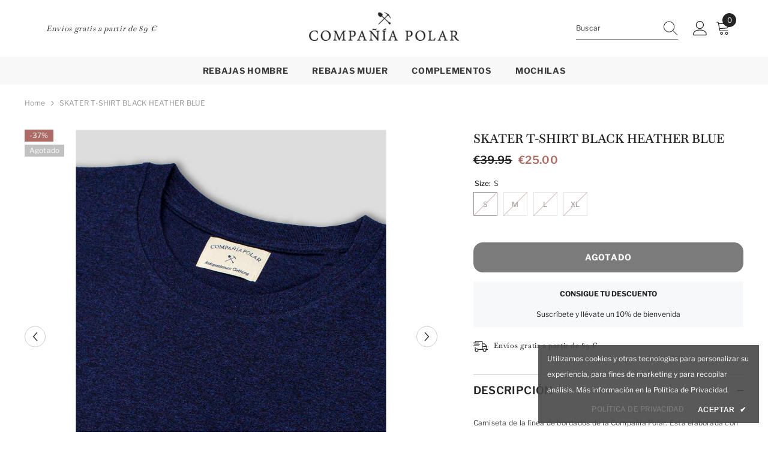

--- FILE ---
content_type: text/html; charset=utf-8
request_url: https://polarcompany.es/products/skater-t-shirt-black-heather-blue?variant=39992225103981&section_id=template--20035129901385__main
body_size: 7034
content:
<div id="shopify-section-template--20035129901385__main" class="shopify-section"><link href="//polarcompany.es/cdn/shop/t/52/assets/component-product.css?v=101967815512918453721698842323" rel="stylesheet" type="text/css" media="all" />
<link href="//polarcompany.es/cdn/shop/t/52/assets/component-review.css?v=100129706126506303331698842323" rel="stylesheet" type="text/css" media="all" />
<link href="//polarcompany.es/cdn/shop/t/52/assets/component-price.css?v=139205013722916111901698842323" rel="stylesheet" type="text/css" media="all" />
<link href="//polarcompany.es/cdn/shop/t/52/assets/component-badge.css?v=20633729062276667811698842322" rel="stylesheet" type="text/css" media="all" />
<link href="//polarcompany.es/cdn/shop/t/52/assets/component-rte.css?v=74468535300400368301698842323" rel="stylesheet" type="text/css" media="all" />
<link href="//polarcompany.es/cdn/shop/t/52/assets/component-share.css?v=38383599121620234941698842323" rel="stylesheet" type="text/css" media="all" />
<link href="//polarcompany.es/cdn/shop/t/52/assets/component-tab.css?v=57604492746316682781698842323" rel="stylesheet" type="text/css" media="all" />
<link href="//polarcompany.es/cdn/shop/t/52/assets/component-product-form.css?v=140087122189431595481698842323" rel="stylesheet" type="text/css" media="all" />
<link href="//polarcompany.es/cdn/shop/t/52/assets/component-grid.css?v=14116691739327510611698842322" rel="stylesheet" type="text/css" media="all" />




    <style type="text/css">
    #ProductSection-template--20035129901385__main .productView-thumbnail .productView-thumbnail-link:after{
        padding-bottom: 148%;
    }

    #ProductSection-template--20035129901385__main .cursor-wrapper .counter {
        color: #191919;
    }

    #ProductSection-template--20035129901385__main .cursor-wrapper .counter #count-image:before {
        background-color: #191919;
    }

    #ProductSection-template--20035129901385__main .custom-cursor__inner .arrow:before,
    #ProductSection-template--20035129901385__main .custom-cursor__inner .arrow:after {
        background-color: #000000;
    }

    #ProductSection-template--20035129901385__main .tabs-contents .toggleLink,
    #ProductSection-template--20035129901385__main .tabs .tab .tab-title {
        font-size: 18px;
        font-weight: 600;
        text-transform: none;
        padding-top: 15px;
        padding-bottom: 15px;
    }

    

    

    @media (max-width: 550px) {
        #ProductSection-template--20035129901385__main .tabs-contents .toggleLink,
        #ProductSection-template--20035129901385__main .tabs .tab .tab-title {
            font-size: 16px;
        }
    }

    @media (max-width: 767px) {
        #ProductSection-template--20035129901385__main {
            padding-top: 0px;
            padding-bottom: 0px;
        }
    }

    @media (min-width: 1025px) {
        
    }

    @media (min-width: 768px) and (max-width: 1199px) {
        #ProductSection-template--20035129901385__main {
            padding-top: 0px;
            padding-bottom: 0px;
        }
    }

    @media (min-width: 1200px) {
        #ProductSection-template--20035129901385__main {
            padding-top: 0px;
            padding-bottom: 0px;
        }
    }
</style>
<script>
    window.product_inven_array_6788440064109 = {
        
            '39992225103981': '0',
        
            '39992225136749': '0',
        
            '39992225169517': '0',
        
            '39992225202285': '0',
        
    };

    window.selling_array_6788440064109 = {
        
            '39992225103981': 'deny',
        
            '39992225136749': 'deny',
        
            '39992225169517': 'deny',
        
            '39992225202285': 'deny',
        
    };

    window.subtotal = {
        show: false,
        style: 1,
        text: `Añadir al carrito - [value]`
    };
  
    window.variant_image_group = 'false';
  
</script><link rel="stylesheet" href="//polarcompany.es/cdn/shop/t/52/assets/component-fancybox.css?v=162524859697928915511698842322" media="print" onload="this.media='all'">
    <noscript><link href="//polarcompany.es/cdn/shop/t/52/assets/component-fancybox.css?v=162524859697928915511698842322" rel="stylesheet" type="text/css" media="all" /></noscript><div class="product-details product-default" data-section-id="template--20035129901385__main" data-section-type="product" id="ProductSection-template--20035129901385__main" data-has-combo="false" data-image-opo>
    
<div class="productView-moreItem moreItem-breadcrumb "
            style="--spacing-top: 10px;
            --spacing-bottom: 20px;
            --spacing-top-mb: 0px;
            --spacing-bottom-mb: 0px;
            --breadcrumb-bg:rgba(0,0,0,0);
            --breadcrumb-mb-bg: #f6f6f6;
            "
        >
            
                <div class="breadcrumb-bg">
            
                <div class="container">
                    

<link href="//polarcompany.es/cdn/shop/t/52/assets/component-breadcrumb.css?v=27908482502108923081698842322" rel="stylesheet" type="text/css" media="all" /><breadcrumb-component class="breadcrumb-container style--line_clamp_1">
        <nav class="breadcrumb breadcrumb-left" role="navigation" aria-label="breadcrumbs">
        <a class="link home-link" href="/">Home</a><span class="separate" aria-hidden="true"><svg xmlns="http://www.w3.org/2000/svg" viewBox="0 0 24 24"><path d="M 7.75 1.34375 L 6.25 2.65625 L 14.65625 12 L 6.25 21.34375 L 7.75 22.65625 L 16.75 12.65625 L 17.34375 12 L 16.75 11.34375 Z"></path></svg></span>
                <span>SKATER T-SHIRT BLACK HEATHER BLUE</span><span class="observe-element" style="width: 1px; height: 1px; background: transparent; display: inline-block; flex-shrink: 0;"></span>
        </nav>
    </breadcrumb-component>
    <script type="text/javascript">
        if (typeof breadcrumbComponentDeclare == 'undefiend') {
            class BreadcrumbComponent extends HTMLElement {
                constructor() {
                    super();
                }

                connectedCallback() {
                    this.firstLink = this.querySelector('.link.home-link')
                    this.lastLink = this.querySelector('.observe-element')
                    this.classList.add('initialized');
                    this.initObservers();
                }

                static createHandler(position = 'first', breadcrumb = null) {
                    const handler = (entries, observer) => {
                        entries.forEach(entry => {
                            if (breadcrumb == null) return observer.disconnect();
                            if (entry.isIntersecting ) {
                                breadcrumb.classList.add(`disable-${position}`);
                            } else {
                                breadcrumb.classList.remove(`disable-${position}`);
                            }
                        })
                    }
                    return handler;
                }

                initObservers() {
                    const scrollToFirstHandler = BreadcrumbComponent.createHandler('first', this);
                    const scrollToLastHandler = BreadcrumbComponent.createHandler('last', this);
                    
                    this.scrollToFirstObserver = new IntersectionObserver(scrollToFirstHandler, { threshold: 1 });
                    this.scrollToLastObserver = new IntersectionObserver(scrollToLastHandler, { threshold: 0.6 });

                    this.scrollToFirstObserver.observe(this.firstLink);
                    this.scrollToLastObserver.observe(this.lastLink);
                }
            }   

            window.addEventListener('load', () => {
                customElements.define('breadcrumb-component', BreadcrumbComponent);
            })

            var breadcrumbComponentDeclare = BreadcrumbComponent;
        }
    </script>
                </div>
            
                </div>
            
        </div>
    
    <div class="container productView-container">
        <div class="productView halo-productView layout-3 positionMainImage--left productView-sticky" data-product-handle="skater-t-shirt-black-heather-blue"><div class="productView-top">
                    <div class="halo-productView-left productView-images clearfix" data-image-gallery><div class="productView-images-wrapper" data-video-popup>
                            <div class="productView-image-wrapper"><div class="productView-badge badge-left halo-productBadges halo-productBadges--left date- date1-" data-new-badge-number=""><span class="badge sale-badge" aria-hidden="true">-37%</span><span class="badge sold-out-badge" aria-hidden="true">
                Agotado
            </span></div>
<div class="productView-nav style-1 image-fit-contain" 
                                    data-image-gallery-main
                                    data-arrows-desk="true"
                                    data-arrows-mobi="true"
                                    data-counter-mobi="false"
                                    data-media-count="7"
                                ><div class="productView-image productView-image-square fit-contain" data-index="1">
                                                    <div class="productView-img-container product-single__media" data-media-id="21300667056237"
                                                        
                                                            
                                                                
                                                                    style="padding-bottom: 100%;"
                                                                
                                                            
                                                        
                                                    >
                                                        <div 
                                                            class="media" 
                                                             data-zoom-image="//polarcompany.es/cdn/shop/products/99.jpg?v=1648563603" 
                                                             data-fancybox="images" href="//polarcompany.es/cdn/shop/products/99.jpg?v=1648563603" 
                                                        >
                                                            <img id="product-featured-image-21300667056237"
                                                                srcset="//polarcompany.es/cdn/shop/products/99.jpg?v=1648563603"
                                                                src="//polarcompany.es/cdn/shop/products/99.jpg?v=1648563603"
                                                                alt=""
                                                                sizes="auto"
                                                                data-sizes="auto"
                                                                data-main-image
                                                                data-index="1"
                                                                data-cursor-image
                                                                
                                                            /></div>
                                                    </div>
                                                </div><div class="productView-image productView-image-square fit-contain" data-index="2">
                                                    <div class="productView-img-container product-single__media" data-media-id="21357881393261"
                                                        
                                                            
                                                                
                                                                    style="padding-bottom: 100%;"
                                                                
                                                            
                                                        
                                                    >
                                                        <div 
                                                            class="media" 
                                                             data-zoom-image="//polarcompany.es/cdn/shop/products/IMG_0428.jpg?v=1650536067" 
                                                             data-fancybox="images" href="//polarcompany.es/cdn/shop/products/IMG_0428.jpg?v=1650536067" 
                                                        >
                                                            <img id="product-featured-image-21357881393261"
                                                                srcset="//polarcompany.es/cdn/shop/products/IMG_0428.jpg?v=1650536067"
                                                                src="//polarcompany.es/cdn/shop/products/IMG_0428.jpg?v=1650536067"
                                                                alt=""
                                                                sizes="auto"
                                                                data-sizes="auto"
                                                                data-main-image
                                                                data-index="2"
                                                                data-cursor-image
                                                                
                                                            /></div>
                                                    </div>
                                                </div><div class="productView-image productView-image-square fit-contain" data-index="3">
                                                    <div class="productView-img-container product-single__media" data-media-id="21357881458797"
                                                        
                                                            
                                                                
                                                                    style="padding-bottom: 100%;"
                                                                
                                                            
                                                        
                                                    >
                                                        <div 
                                                            class="media" 
                                                             data-zoom-image="//polarcompany.es/cdn/shop/products/IMG_0437.jpg?v=1650536067" 
                                                             data-fancybox="images" href="//polarcompany.es/cdn/shop/products/IMG_0437.jpg?v=1650536067" 
                                                        >
                                                            <img id="product-featured-image-21357881458797"
                                                                srcset="//polarcompany.es/cdn/shop/products/IMG_0437.jpg?v=1650536067"
                                                                src="//polarcompany.es/cdn/shop/products/IMG_0437.jpg?v=1650536067"
                                                                alt=""
                                                                sizes="auto"
                                                                data-sizes="auto"
                                                                data-main-image
                                                                data-index="3"
                                                                data-cursor-image
                                                                
                                                            /></div>
                                                    </div>
                                                </div><div class="productView-image productView-image-square fit-contain" data-index="4">
                                                    <div class="productView-img-container product-single__media" data-media-id="21357881426029"
                                                        
                                                            
                                                                
                                                                    style="padding-bottom: 100%;"
                                                                
                                                            
                                                        
                                                    >
                                                        <div 
                                                            class="media" 
                                                             data-zoom-image="//polarcompany.es/cdn/shop/products/IMG_0434.jpg?v=1650536067" 
                                                             data-fancybox="images" href="//polarcompany.es/cdn/shop/products/IMG_0434.jpg?v=1650536067" 
                                                        >
                                                            <img id="product-featured-image-21357881426029"
                                                                srcset="//polarcompany.es/cdn/shop/products/IMG_0434.jpg?v=1650536067"
                                                                src="//polarcompany.es/cdn/shop/products/IMG_0434.jpg?v=1650536067"
                                                                alt=""
                                                                sizes="auto"
                                                                data-sizes="auto"
                                                                data-main-image
                                                                data-index="4"
                                                                data-cursor-image
                                                                
                                                            /></div>
                                                    </div>
                                                </div><div class="productView-image productView-image-square fit-contain" data-index="5">
                                                    <div class="productView-img-container product-single__media" data-media-id="21300666695789"
                                                        
                                                            
                                                                
                                                                    style="padding-bottom: 100%;"
                                                                
                                                            
                                                        
                                                    >
                                                        <div 
                                                            class="media" 
                                                             data-zoom-image="//polarcompany.es/cdn/shop/products/94.jpg?v=1650536067" 
                                                             data-fancybox="images" href="//polarcompany.es/cdn/shop/products/94.jpg?v=1650536067" 
                                                        >
                                                            <img id="product-featured-image-21300666695789"
                                                                srcset="//polarcompany.es/cdn/shop/products/94.jpg?v=1650536067"
                                                                src="//polarcompany.es/cdn/shop/products/94.jpg?v=1650536067"
                                                                alt=""
                                                                sizes="auto"
                                                                data-sizes="auto"
                                                                data-main-image
                                                                data-index="5"
                                                                data-cursor-image
                                                                
                                                            /></div>
                                                    </div>
                                                </div><div class="productView-image productView-image-square fit-contain" data-index="6">
                                                    <div class="productView-img-container product-single__media" data-media-id="21300667089005"
                                                        
                                                            
                                                                
                                                                    style="padding-bottom: 100%;"
                                                                
                                                            
                                                        
                                                    >
                                                        <div 
                                                            class="media" 
                                                             data-zoom-image="//polarcompany.es/cdn/shop/products/100_572fdb1d-5c2d-4965-876f-a8b6edb75b6d.jpg?v=1650536067" 
                                                             data-fancybox="images" href="//polarcompany.es/cdn/shop/products/100_572fdb1d-5c2d-4965-876f-a8b6edb75b6d.jpg?v=1650536067" 
                                                        >
                                                            <img id="product-featured-image-21300667089005"
                                                                srcset="//polarcompany.es/cdn/shop/products/100_572fdb1d-5c2d-4965-876f-a8b6edb75b6d.jpg?v=1650536067"
                                                                src="//polarcompany.es/cdn/shop/products/100_572fdb1d-5c2d-4965-876f-a8b6edb75b6d.jpg?v=1650536067"
                                                                alt=""
                                                                sizes="auto"
                                                                data-sizes="auto"
                                                                data-main-image
                                                                data-index="6"
                                                                data-cursor-image
                                                                
                                                            /></div>
                                                    </div>
                                                </div><div class="productView-image productView-image-square fit-contain" data-index="7">
                                                    <div class="productView-img-container product-single__media" data-media-id="21300661649517"
                                                        
                                                            
                                                                
                                                                    style="padding-bottom: 100%;"
                                                                
                                                            
                                                        
                                                    >
                                                        <div 
                                                            class="media" 
                                                             data-zoom-image="//polarcompany.es/cdn/shop/products/medidas-basicas-lcp-tsh_c17151c7-75d4-49fd-8bee-adbef5a98d92.jpg?v=1650536067" 
                                                             data-fancybox="images" href="//polarcompany.es/cdn/shop/products/medidas-basicas-lcp-tsh_c17151c7-75d4-49fd-8bee-adbef5a98d92.jpg?v=1650536067" 
                                                        >
                                                            <img id="product-featured-image-21300661649517"
                                                                srcset="//polarcompany.es/cdn/shop/products/medidas-basicas-lcp-tsh_c17151c7-75d4-49fd-8bee-adbef5a98d92.jpg?v=1650536067"
                                                                src="//polarcompany.es/cdn/shop/products/medidas-basicas-lcp-tsh_c17151c7-75d4-49fd-8bee-adbef5a98d92.jpg?v=1650536067"
                                                                alt=""
                                                                sizes="auto"
                                                                data-sizes="auto"
                                                                data-main-image
                                                                data-index="7"
                                                                data-cursor-image
                                                                
                                                            /></div>
                                                    </div>
                                                </div></div><div class="productView-videoPopup"></div></div><div class="productView-thumbnail-wrapper">
                                    <div class="productView-for clearfix" data-max-thumbnail-to-show="4"><div class="productView-thumbnail" data-media-id="template--20035129901385__main-21300667056237">
                                                        <div class="productView-thumbnail-link" data-image="//polarcompany.es/cdn/shop/products/99_large.jpg?v=1648563603">
                                                            <img srcset="//polarcompany.es/cdn/shop/products/99_medium.jpg?v=1648563603" src="//polarcompany.es/cdn/shop/products/99_medium.jpg?v=1648563603" alt="SKATER T-SHIRT BLACK HEATHER BLUE"  /></div>
                                                    </div><div class="productView-thumbnail" data-media-id="template--20035129901385__main-21357881393261">
                                                        <div class="productView-thumbnail-link" data-image="//polarcompany.es/cdn/shop/products/IMG_0428_large.jpg?v=1650536067">
                                                            <img srcset="//polarcompany.es/cdn/shop/products/IMG_0428_medium.jpg?v=1650536067" src="//polarcompany.es/cdn/shop/products/IMG_0428_medium.jpg?v=1650536067" alt="SKATER T-SHIRT BLACK HEATHER BLUE"  /></div>
                                                    </div><div class="productView-thumbnail" data-media-id="template--20035129901385__main-21357881458797">
                                                        <div class="productView-thumbnail-link" data-image="//polarcompany.es/cdn/shop/products/IMG_0437_large.jpg?v=1650536067">
                                                            <img srcset="//polarcompany.es/cdn/shop/products/IMG_0437_medium.jpg?v=1650536067" src="//polarcompany.es/cdn/shop/products/IMG_0437_medium.jpg?v=1650536067" alt="SKATER T-SHIRT BLACK HEATHER BLUE"  /></div>
                                                    </div><div class="productView-thumbnail" data-media-id="template--20035129901385__main-21357881426029">
                                                        <div class="productView-thumbnail-link" data-image="//polarcompany.es/cdn/shop/products/IMG_0434_large.jpg?v=1650536067">
                                                            <img srcset="//polarcompany.es/cdn/shop/products/IMG_0434_medium.jpg?v=1650536067" src="//polarcompany.es/cdn/shop/products/IMG_0434_medium.jpg?v=1650536067" alt="SKATER T-SHIRT BLACK HEATHER BLUE"  /></div>
                                                    </div><div class="productView-thumbnail" data-media-id="template--20035129901385__main-21300666695789">
                                                        <div class="productView-thumbnail-link" data-image="//polarcompany.es/cdn/shop/products/94_large.jpg?v=1650536067">
                                                            <img srcset="//polarcompany.es/cdn/shop/products/94_medium.jpg?v=1650536067" src="//polarcompany.es/cdn/shop/products/94_medium.jpg?v=1650536067" alt="SKATER T-SHIRT BLACK HEATHER BLUE"  /></div>
                                                    </div><div class="productView-thumbnail" data-media-id="template--20035129901385__main-21300667089005">
                                                        <div class="productView-thumbnail-link" data-image="//polarcompany.es/cdn/shop/products/100_572fdb1d-5c2d-4965-876f-a8b6edb75b6d_large.jpg?v=1650536067">
                                                            <img srcset="//polarcompany.es/cdn/shop/products/100_572fdb1d-5c2d-4965-876f-a8b6edb75b6d_medium.jpg?v=1650536067" src="//polarcompany.es/cdn/shop/products/100_572fdb1d-5c2d-4965-876f-a8b6edb75b6d_medium.jpg?v=1650536067" alt="SKATER T-SHIRT BLACK HEATHER BLUE"  /></div>
                                                    </div><div class="productView-thumbnail" data-media-id="template--20035129901385__main-21300661649517">
                                                        <div class="productView-thumbnail-link" data-image="//polarcompany.es/cdn/shop/products/medidas-basicas-lcp-tsh_c17151c7-75d4-49fd-8bee-adbef5a98d92_large.jpg?v=1650536067">
                                                            <img srcset="//polarcompany.es/cdn/shop/products/medidas-basicas-lcp-tsh_c17151c7-75d4-49fd-8bee-adbef5a98d92_medium.jpg?v=1650536067" src="//polarcompany.es/cdn/shop/products/medidas-basicas-lcp-tsh_c17151c7-75d4-49fd-8bee-adbef5a98d92_medium.jpg?v=1650536067" alt="SKATER T-SHIRT BLACK HEATHER BLUE"  /></div>
                                                    </div></div>
                                </div></div>
                    </div>
                    <div class="halo-productView-right productView-details clearfix">
                        <div class="productView-product clearfix"><div class="productView-moreItem"
                                            style="--spacing-top: 0px;
                                            --spacing-bottom: 10px"
                                        >
                                            <h1 class="productView-title" style="--color-title: #232323;--fontsize-text: 20px;--fontsize-mb-text: 18px;"><span>SKATER T-SHIRT BLACK HEATHER BLUE</span></h1>
                                        </div>
                                        <div class="productView-moreItem"
                                            style="--spacing-top: 0px;
                                            --spacing-bottom: 17px;
                                            --fontsize-text: 18px"
                                        >
                                            
                                                <div class="productView-price no-js-hidden clearfix" id="product-price-6788440064109"><div class="price price--medium price--sold-out  price--on-sale ">
    <dl><div class="price__regular"><dd class="price__last"><span class="price-item price-item--regular">€25.00</span></dd>
        </div>
        <div class="price__sale"><dd class="price__compare"><s class="price-item price-item--regular">€39.95</s></dd><dd class="price__last"><span class="price-item price-item--sale">€25.00</span></dd></div>
        <small class="unit-price caption hidden">
            <dt class="visually-hidden">Precio por unidad</dt>
            <dd class="price__last"><span></span><span aria-hidden="true">/</span><span class="visually-hidden">&nbsp;por&nbsp;</span><span></span></dd>
        </small>
    </dl>
</div>
</div>
                                            
                                        </div>
                                            <div class="productView-moreItem"
                                                style="--spacing-top: 0px;
                                                --spacing-bottom: 0px"
                                            >
                                                <div class="productView-options" style="--color-border: #e6e6e6"><div class="productView-variants halo-productOptions" id="product-option-6788440064109"  data-type="button"><variant-radios class="no-js-hidden product-option has-default" data-product="6788440064109" data-section="template--20035129901385__main" data-url="/products/skater-t-shirt-black-heather-blue"><fieldset class="js product-form__input clearfix" data-product-attribute="set-rectangle" data-option-index="0">
                            <legend class="form__label">
                                Size:
                                <span data-header-option>
                                    S
                                </span>
                            </legend><input class="product-form__radio" type="radio" id="option-6788440064109-Size-0"
                                        name="Size"
                                        value="S"
                                        checked
                                        
                                        data-variant-id="39992225103981"
                                    ><label class="product-form__label soldout" for="option-6788440064109-Size-0" data-variant-id="39992225103981">
                                            <span class="text">S</span>
                                        </label><input class="product-form__radio" type="radio" id="option-6788440064109-Size-1"
                                        name="Size"
                                        value="M"
                                        
                                        
                                        data-variant-id="39992225136749"
                                    ><label class="product-form__label soldout" for="option-6788440064109-Size-1" data-variant-id="39992225136749">
                                            <span class="text">M</span>
                                        </label><input class="product-form__radio" type="radio" id="option-6788440064109-Size-2"
                                        name="Size"
                                        value="L"
                                        
                                        
                                        data-variant-id="39992225169517"
                                    ><label class="product-form__label soldout" for="option-6788440064109-Size-2" data-variant-id="39992225169517">
                                            <span class="text">L</span>
                                        </label><input class="product-form__radio" type="radio" id="option-6788440064109-Size-3"
                                        name="Size"
                                        value="XL"
                                        
                                        
                                        data-variant-id="39992225202285"
                                    ><label class="product-form__label soldout" for="option-6788440064109-Size-3" data-variant-id="39992225202285">
                                            <span class="text">XL</span>
                                        </label></fieldset><script type="application/json">
                        [{"id":39992225103981,"title":"S","option1":"S","option2":null,"option3":null,"sku":null,"requires_shipping":true,"taxable":true,"featured_image":null,"available":false,"name":"SKATER T-SHIRT BLACK HEATHER BLUE - S","public_title":"S","options":["S"],"price":2500,"weight":0,"compare_at_price":3995,"inventory_quantity":0,"inventory_management":"shopify","inventory_policy":"deny","barcode":"25103981","requires_selling_plan":false,"selling_plan_allocations":[]},{"id":39992225136749,"title":"M","option1":"M","option2":null,"option3":null,"sku":null,"requires_shipping":true,"taxable":true,"featured_image":null,"available":false,"name":"SKATER T-SHIRT BLACK HEATHER BLUE - M","public_title":"M","options":["M"],"price":2500,"weight":0,"compare_at_price":3995,"inventory_quantity":0,"inventory_management":"shopify","inventory_policy":"deny","barcode":"25136749","requires_selling_plan":false,"selling_plan_allocations":[]},{"id":39992225169517,"title":"L","option1":"L","option2":null,"option3":null,"sku":null,"requires_shipping":true,"taxable":true,"featured_image":null,"available":false,"name":"SKATER T-SHIRT BLACK HEATHER BLUE - L","public_title":"L","options":["L"],"price":2500,"weight":0,"compare_at_price":3995,"inventory_quantity":0,"inventory_management":"shopify","inventory_policy":"deny","barcode":"25169517","requires_selling_plan":false,"selling_plan_allocations":[]},{"id":39992225202285,"title":"XL","option1":"XL","option2":null,"option3":null,"sku":null,"requires_shipping":true,"taxable":true,"featured_image":null,"available":false,"name":"SKATER T-SHIRT BLACK HEATHER BLUE - XL","public_title":"XL","options":["XL"],"price":2500,"weight":0,"compare_at_price":3995,"inventory_quantity":0,"inventory_management":"shopify","inventory_policy":"deny","barcode":"25202285","requires_selling_plan":false,"selling_plan_allocations":[]}]
                    </script>
                </variant-radios></div>
        <noscript>
            <div class="product-form__input">
                <label class="form__label" for="Variants-template--20035129901385__main">
                    Variantes de producto
                </label>
                <div class="select">
                <select name="id" id="Variants-template--20035129901385__main" class="select__select" form="product-form"><option
                            selected="selected"
                            disabled
                            value="39992225103981"
                        >
                            S
 - Agotado
                            - €25.00
                        </option><option
                            
                            disabled
                            value="39992225136749"
                        >
                            M
 - Agotado
                            - €25.00
                        </option><option
                            
                            disabled
                            value="39992225169517"
                        >
                            L
 - Agotado
                            - €25.00
                        </option><option
                            
                            disabled
                            value="39992225202285"
                        >
                            XL
 - Agotado
                            - €25.00
                        </option></select>
            </div>
          </div>
        </noscript></div>
                                            </div>
                                        
<div class="productView-moreItem"
                                            style="--spacing-top: 0px;
                                            --spacing-bottom: 12px"
                                        >
                                            
                                        </div>


                                            <div class="productView-moreItem"
                                                style="--spacing-top: 0px;
                                                --spacing-bottom: 22px"
                                            >
                                                <div class="productView-perks"></div>
                                            </div>
                                        

                                            <div class="productView-moreItem"
                                                style="--spacing-top: 0px;
                                                --spacing-bottom: 15px"
                                            >
                                                <div class="productView-buttons"><form method="post" action="/cart/add" id="product-form-installment-6788440064109" accept-charset="UTF-8" class="installment caption-large" enctype="multipart/form-data"><input type="hidden" name="form_type" value="product" /><input type="hidden" name="utf8" value="✓" /><input type="hidden" name="id" value="39992225103981">
        
<input type="hidden" name="product-id" value="6788440064109" /><input type="hidden" name="section-id" value="template--20035129901385__main" /></form><product-form class="productView-form product-form"><form method="post" action="/cart/add" id="product-form-6788440064109" accept-charset="UTF-8" class="form" enctype="multipart/form-data" novalidate="novalidate" data-type="add-to-cart-form"><input type="hidden" name="form_type" value="product" /><input type="hidden" name="utf8" value="✓" /><div class="productView-group"><div class="pvGroup-row"><div class="productView-groupTop">
                        <div class="productView-action productView-action-2" style="--atc-color: #ffffff;--atc-bg-color: #232323;--atc-border-color: #232323;--atc-color-hover: #232323;--atc-bg-color-hover: #ffffff;--atc-border-color-hover: #232323">
                            <input type="hidden" name="id" value="39992225103981">
                            <div class="product-form__buttons"><button type="submit" name="add" data-btn-addToCart class="product-form__submit button" id="product-add-to-cart" disabled>Agotado</button></div>
                        </div></div>
                </div></div><input type="hidden" name="product-id" value="6788440064109" /><input type="hidden" name="section-id" value="template--20035129901385__main" /></form></product-form></div>
                                            </div>
                                        
<div class="productView-moreItem moreItem-productText"
                                            style="--spacing-top: 0px;
                                            --spacing-bottom: 20px;
                                            
                                                --background-style: #f7f8fa;
                                            "
                                        >
                                            <div class="productView-customText text-center"
                                                style="--content-spacing: 10px;"
                                            >
                                                <p class="product__text title"  
        style="--fontsize-text:12px;
        --color-title: #232323"
    >CONSIGUE TU DESCUENTO</p><p class="product__text"  
        style="--fontsize-text:12px;
        --color-title: #232323"
    >Suscríbete y llévate un 10% de bienvenida</p>
                                            </div>
                                        </div><div class="productView-moreItem"
                                            style="--spacing-top: 0px;
                                            --spacing-bottom: 27px"
                                        ><div class="productView-pickUp">
    <link href="//polarcompany.es/cdn/shop/t/52/assets/component-pickup-availability.css?v=137979704718754141591698842323" rel="stylesheet" type="text/css" media="all" /><pickup-availability class="product__pickup-availabilities no-js-hidden"
        
        data-base-url="https://polarcompany.es/"
        data-variant-id="39992225103981"
        data-has-only-default-variant="false"
    >
        <template>
            <pickup-availability-preview class="pickup-availability-preview">
                <svg fill="none" aria-hidden="true" focusable="false" role="presentation" class="icon icon-unavailable" fill="none" viewBox="0 0 20 20"><path d="M13.94 3.94L10 7.878l-3.94-3.94A1.499 1.499 0 103.94 6.06L7.88 10l-3.94 3.94a1.499 1.499 0 102.12 2.12L10 12.12l3.94 3.94a1.497 1.497 0 002.12 0 1.499 1.499 0 000-2.12L12.122 10l3.94-3.94a1.499 1.499 0 10-2.121-2.12z"/></svg>

                <div class="pickup-availability-info">
                    <p class="caption-large">
                        No se pudo conseguir información de recogida
                    </p>
                    <button class="pickup-availability-button button button--primary">
                        Refresh
                    </button>
                </div>
            </pickup-availability-preview>
        </template>
    </pickup-availability>
</div>
<script src="//polarcompany.es/cdn/shop/t/52/assets/pickup-availability.js?v=47691853550435826281698842325" defer="defer"></script>
</div><div class="productView-moreItem"
                                            style="--spacing-top: 0px;
                                            --spacing-bottom: 12px;"
                                        >
                                            <div class="product-customInformation text-left disabled" data-custom-information><div class="product-customInformation__icon">
            <svg aria-hidden="true" focusable="false" data-prefix="fal" data-icon="shipping-fast" role="img" xmlns="http://www.w3.org/2000/svg" viewbox="0 0 640 512"><path fill="currentColor" d="M280 192c4.4 0 8-3.6 8-8v-16c0-4.4-3.6-8-8-8H40c-4.4 0-8 3.6-8 8v16c0 4.4 3.6 8 8 8h240zm352 192h-24V275.9c0-16.8-6.8-33.3-18.8-45.2l-83.9-83.9c-11.8-12-28.3-18.8-45.2-18.8H416V78.6c0-25.7-22.2-46.6-49.4-46.6H113.4C86.2 32 64 52.9 64 78.6V96H8c-4.4 0-8 3.6-8 8v16c0 4.4 3.6 8 8 8h240c4.4 0 8-3.6 8-8v-16c0-4.4-3.6-8-8-8H96V78.6c0-8.1 7.8-14.6 17.4-14.6h253.2c9.6 0 17.4 6.5 17.4 14.6V384H207.6C193 364.7 170 352 144 352c-18.1 0-34.6 6.2-48 16.4V288H64v144c0 44.2 35.8 80 80 80s80-35.8 80-80c0-5.5-.6-10.8-1.6-16h195.2c-1.1 5.2-1.6 10.5-1.6 16 0 44.2 35.8 80 80 80s80-35.8 80-80c0-5.5-.6-10.8-1.6-16H632c4.4 0 8-3.6 8-8v-16c0-4.4-3.6-8-8-8zm-488 96c-26.5 0-48-21.5-48-48s21.5-48 48-48 48 21.5 48 48-21.5 48-48 48zm272-320h44.1c8.4 0 16.7 3.4 22.6 9.4l83.9 83.9c.8.8 1.1 1.9 1.8 2.8H416V160zm80 320c-26.5 0-48-21.5-48-48s21.5-48 48-48 48 21.5 48 48-21.5 48-48 48zm80-96h-16.4C545 364.7 522 352 496 352s-49 12.7-63.6 32H416v-96h160v96zM256 248v-16c0-4.4-3.6-8-8-8H8c-4.4 0-8 3.6-8 8v16c0 4.4 3.6 8 8 8h240c4.4 0 8-3.6 8-8z"></path></svg>
        </div><div class="product-customInformation__content"><div class="product__text title"  
                    style="--fontsize-text:12px;
                    --color-title: #232323"
                >
                    <h2 class="title">Envíos gratis a partir de 89 €</h2></div></div></div>
                                        </div><div id="shopify-block-AZWcycWdNQzlMK3VMU__klarna_on_site_messaging_app_block_zjbDjM" class="shopify-block shopify-app-block"><klarna-placement
    id="shopify-osm-AZWcycWdNQzlMK3VMU__klarna_on_site_messaging_app_block_zjbDjM"
    data-key="credit-promotion-badge"
    data-theme="default"
    data-message-prefix=""
    data-integration-style="app-block"
></klarna-placement>

<script type="application/javascript">
    window.appBlockPlacements ||= [];
    
    if (window.klarnaAppBlocksManager) {
      window.klarnaAppBlocksManager.push({
        productVariants: [{"id":39992225103981,"title":"S","option1":"S","option2":null,"option3":null,"sku":null,"requires_shipping":true,"taxable":true,"featured_image":null,"available":false,"name":"SKATER T-SHIRT BLACK HEATHER BLUE - S","public_title":"S","options":["S"],"price":2500,"weight":0,"compare_at_price":3995,"inventory_quantity":0,"inventory_management":"shopify","inventory_policy":"deny","barcode":"25103981","requires_selling_plan":false,"selling_plan_allocations":[]},{"id":39992225136749,"title":"M","option1":"M","option2":null,"option3":null,"sku":null,"requires_shipping":true,"taxable":true,"featured_image":null,"available":false,"name":"SKATER T-SHIRT BLACK HEATHER BLUE - M","public_title":"M","options":["M"],"price":2500,"weight":0,"compare_at_price":3995,"inventory_quantity":0,"inventory_management":"shopify","inventory_policy":"deny","barcode":"25136749","requires_selling_plan":false,"selling_plan_allocations":[]},{"id":39992225169517,"title":"L","option1":"L","option2":null,"option3":null,"sku":null,"requires_shipping":true,"taxable":true,"featured_image":null,"available":false,"name":"SKATER T-SHIRT BLACK HEATHER BLUE - L","public_title":"L","options":["L"],"price":2500,"weight":0,"compare_at_price":3995,"inventory_quantity":0,"inventory_management":"shopify","inventory_policy":"deny","barcode":"25169517","requires_selling_plan":false,"selling_plan_allocations":[]},{"id":39992225202285,"title":"XL","option1":"XL","option2":null,"option3":null,"sku":null,"requires_shipping":true,"taxable":true,"featured_image":null,"available":false,"name":"SKATER T-SHIRT BLACK HEATHER BLUE - XL","public_title":"XL","options":["XL"],"price":2500,"weight":0,"compare_at_price":3995,"inventory_quantity":0,"inventory_management":"shopify","inventory_policy":"deny","barcode":"25202285","requires_selling_plan":false,"selling_plan_allocations":[]}],
        templateName: 'product',
        dataKey: 'credit-promotion-badge',
        storefrontCurrency: 'EUR',
        storefrontCountry: 'ES',
        storefrontLanguage: 'es',
        shopLocale: 'es',
        shopDomain: 'polarcompany.es',
        variantPrice: '2500',
        cartPrice: '0',
        selector: 'shopify-osm-AZWcycWdNQzlMK3VMU__klarna_on_site_messaging_app_block_zjbDjM',
        topPadding: '0',
        bottomPadding: '0',
      });
    } else {
      window.appBlockPlacements.push({
        productVariants: [{"id":39992225103981,"title":"S","option1":"S","option2":null,"option3":null,"sku":null,"requires_shipping":true,"taxable":true,"featured_image":null,"available":false,"name":"SKATER T-SHIRT BLACK HEATHER BLUE - S","public_title":"S","options":["S"],"price":2500,"weight":0,"compare_at_price":3995,"inventory_quantity":0,"inventory_management":"shopify","inventory_policy":"deny","barcode":"25103981","requires_selling_plan":false,"selling_plan_allocations":[]},{"id":39992225136749,"title":"M","option1":"M","option2":null,"option3":null,"sku":null,"requires_shipping":true,"taxable":true,"featured_image":null,"available":false,"name":"SKATER T-SHIRT BLACK HEATHER BLUE - M","public_title":"M","options":["M"],"price":2500,"weight":0,"compare_at_price":3995,"inventory_quantity":0,"inventory_management":"shopify","inventory_policy":"deny","barcode":"25136749","requires_selling_plan":false,"selling_plan_allocations":[]},{"id":39992225169517,"title":"L","option1":"L","option2":null,"option3":null,"sku":null,"requires_shipping":true,"taxable":true,"featured_image":null,"available":false,"name":"SKATER T-SHIRT BLACK HEATHER BLUE - L","public_title":"L","options":["L"],"price":2500,"weight":0,"compare_at_price":3995,"inventory_quantity":0,"inventory_management":"shopify","inventory_policy":"deny","barcode":"25169517","requires_selling_plan":false,"selling_plan_allocations":[]},{"id":39992225202285,"title":"XL","option1":"XL","option2":null,"option3":null,"sku":null,"requires_shipping":true,"taxable":true,"featured_image":null,"available":false,"name":"SKATER T-SHIRT BLACK HEATHER BLUE - XL","public_title":"XL","options":["XL"],"price":2500,"weight":0,"compare_at_price":3995,"inventory_quantity":0,"inventory_management":"shopify","inventory_policy":"deny","barcode":"25202285","requires_selling_plan":false,"selling_plan_allocations":[]}],
        templateName: 'product',
        shopLocale: 'es',
        dataKey: 'credit-promotion-badge',
        storefrontCurrency: 'EUR',
        storefrontCountry: 'ES',
        storefrontLanguage: 'es',
        shopDomain: 'polarcompany.es',
        variantPrice: '2500',
        cartPrice: '0',
        selector: 'shopify-osm-AZWcycWdNQzlMK3VMU__klarna_on_site_messaging_app_block_zjbDjM',
        topPadding: '0',
        bottomPadding: '0',
      });
    }
</script>


</div>
<product-tab class="productView-tab layout-vertical halo-product-tab" data-vertical="false" data-vertical-mobile="false"><div class="tabs-contents tabs-contents-vertical clearfix halo-text-format"><div class="tab-content is-active" id="tab-descripcion">
					<div class="toggle-title">
		                <a class="toggleLink is-open" data-collapsible href="#tab-descripcion-mobile">
		                    <span class="text">
		                        DESCRIPCIÓN
		                    </span>
		                    	
		                    	<span class="icon-plus">&nbsp;</span>
		                    
		                </a>
		            </div>
		            <div class="toggle-content is-active toggle-content--height" id="tab-descripcion-mobile" style="--maximum-des-to-show: 2000px" product-description-tab data-product-description-6788440064109><meta charset="utf-8">
<p><strong></strong>Camiseta de la línea de bordados de la Compañía Polar. Está elaborada con algodón orgánico y producida en talleres Fair Trade.</p>
<p><strong>Detalles</strong></p>
<ul>
<li>Composición: 100% algodón orgánico. Fair Trade.<br>
</li>
</ul>
<meta charset="utf-8">
<div style="text-align: start;">
<img src="https://www.stanleystella.com/content/files/images/GOTS-COL.png" style="float: start;" width="95" height="128"><meta charset="utf-8"> <img src="https://www.stanleystella.com/content/files/images/OEKOTEX-COL.png" style="float: start;"><meta charset="utf-8"> <img src="https://www.stanleystella.com/content/files/images/FAIRWEAR-COL.png" width="123" height="123">
</div>
<p> </p>
<ul style="text-align: left;"></ul>
<i class="fas fa-shipping-fast"></i>
								<div class="tab-showMore is-show" data-letter="796" data-des-max="2000">
									<a class="button button--secondary" href="#tab-descripcion-mobile" data-show-more-text="Ver más" data-show-less-text="Ver menos" data-show-more-toogle> 
										Ver más
									</a>
								</div></div></div></div>
</product-tab>
<script src="//polarcompany.es/cdn/shop/t/52/assets/tabs.js?v=157024700929789936411698842325" defer="defer"></script>
<script src="//polarcompany.es/cdn/shop/t/52/assets/halo-faqs.js?v=148898715340272759011698842324" defer="defer"></script>
</div>
                    </div>
                </div>
</div>
    </div>
    
        
    
    <div class="productView-bottom">
        <div class="container"></div>
    </div>
</div><script src="//polarcompany.es/cdn/shop/t/52/assets/variants.js?v=9669706866026665751698842325" defer="defer"></script><script src="//polarcompany.es/cdn/shop/t/52/assets/fancybox.js?v=10391612559617436071698842324" defer="defer"></script><script src="//polarcompany.es/cdn/shop/t/52/assets/zoomed-image.js?v=13935118436542154291698842325" defer="defer"></script><script type="application/ld+json">
    {
        "@context": "http://schema.org/",
        "@type": "Product",
        "name": "SKATER T-SHIRT BLACK HEATHER BLUE",
        "url": "https://polarcompany.es/products/skater-t-shirt-black-heather-blue","sku": "39992225103981","productID": "6788440064109",
        "brand": {
            "@type": "Brand",
            "name": "La Compañía Polar"
        },
        "description": "Camiseta de la línea de bordados de la Compañía Polar. Está elaborada con algodón orgánico y producida en talleres Fair Trade.DetallesComposición: 100% algodón orgánico. Fair Trade.   ",
        "image": "https://polarcompany.es/cdn/shop/products/99_grande.jpg?v=1648563603","offers": [
            {
                "@type": "Offer",
                "priceCurrency": "EUR",
                "price": "25.00",
                "itemCondition": "http://schema.org/NewCondition",
                "availability": "http://schema.org/OutOfStock",
                "url": "https://polarcompany.es/products/skater-t-shirt-black-heather-blue?variant=39992225103981","image": "https://polarcompany.es/cdn/shop/products/99_grande.jpg?v=1648563603","name": "SKATER T-SHIRT BLACK HEATHER BLUE - S","sku": "39992225103981","description": "Camiseta de la línea de bordados de la Compañía Polar. Está elaborada con algodón orgánico y producida en talleres Fair Trade.DetallesComposición: 100% algodón orgánico. Fair Trade.   ","priceValidUntil": "2027-01-24"
            },{
                        "@type": "Offer",
                        "priceCurrency": "EUR",
                        "price": "25.00",
                        "itemCondition": "http://schema.org/NewCondition",
                        "availability": "http://schema.org/OutOfStock",
                        "url": "https://polarcompany.es/products/skater-t-shirt-black-heather-blue?variant=39992225136749","image": "https://polarcompany.es/cdn/shop/products/99_grande.jpg?v=1648563603","name": "SKATER T-SHIRT BLACK HEATHER BLUE - M","sku": "39992225136749","description": "Camiseta de la línea de bordados de la Compañía Polar. Está elaborada con algodón orgánico y producida en talleres Fair Trade.DetallesComposición: 100% algodón orgánico. Fair Trade.   ","priceValidUntil": "2027-01-24"
                    },{
                        "@type": "Offer",
                        "priceCurrency": "EUR",
                        "price": "25.00",
                        "itemCondition": "http://schema.org/NewCondition",
                        "availability": "http://schema.org/OutOfStock",
                        "url": "https://polarcompany.es/products/skater-t-shirt-black-heather-blue?variant=39992225169517","image": "https://polarcompany.es/cdn/shop/products/99_grande.jpg?v=1648563603","name": "SKATER T-SHIRT BLACK HEATHER BLUE - L","sku": "39992225169517","description": "Camiseta de la línea de bordados de la Compañía Polar. Está elaborada con algodón orgánico y producida en talleres Fair Trade.DetallesComposición: 100% algodón orgánico. Fair Trade.   ","priceValidUntil": "2027-01-24"
                    },{
                        "@type": "Offer",
                        "priceCurrency": "EUR",
                        "price": "25.00",
                        "itemCondition": "http://schema.org/NewCondition",
                        "availability": "http://schema.org/OutOfStock",
                        "url": "https://polarcompany.es/products/skater-t-shirt-black-heather-blue?variant=39992225202285","image": "https://polarcompany.es/cdn/shop/products/99_grande.jpg?v=1648563603","name": "SKATER T-SHIRT BLACK HEATHER BLUE - XL","sku": "39992225202285","description": "Camiseta de la línea de bordados de la Compañía Polar. Está elaborada con algodón orgánico y producida en talleres Fair Trade.DetallesComposición: 100% algodón orgánico. Fair Trade.   ","priceValidUntil": "2027-01-24"
                    }]}
    </script>
    <script type="application/ld+json">
    {
        "@context": "http://schema.org/",
        "@type": "BreadcrumbList",
        "itemListElement": [{
            "@type": "ListItem",
            "position": 1,
            "name": "Home",
            "item": "https://polarcompany.es"
        },{
                "@type": "ListItem",
                "position": 2,
                "name": "SKATER T-SHIRT BLACK HEATHER BLUE",
                "item": "https://polarcompany.es/products/skater-t-shirt-black-heather-blue"
            }]
    }
    </script>


</div>